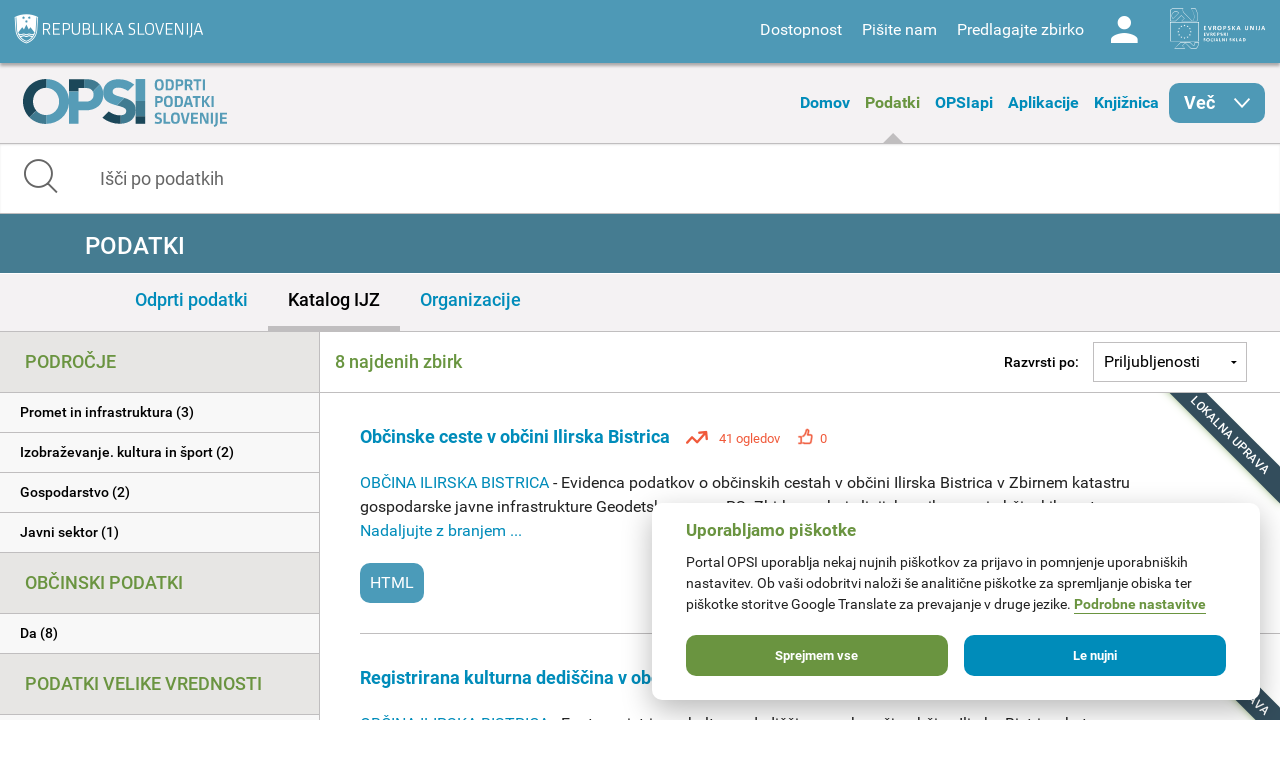

--- FILE ---
content_type: text/html; charset=utf-8
request_url: https://podatki.gov.si/data/search?publisher=obcina_ilirska_bistrica&all_licence=Priznanje+avtorstva+%28CC+BY+4.0%29
body_size: 9938
content:
  <!DOCTYPE html>
<html lang="sl">
  <head>
    <!-- IE=edge tells IE8 not to be tempted to use IE7 compatibility/quirks modes.
          chrome=IE7 tells IE7 to use the Chrome Frame if available - good for Flex machines.
          Should be the first meta tag in the body. -->
    <meta http-equiv="X-UA-Compatible" content="IE=edge,chrome=IE7" />
    <meta charset="utf-8">
    <meta name="viewport" content="width=device-width, initial-scale=1.0">
    <meta http-equiv="Content-Type" content="text/html; charset=utf-8" />
<link rel="shortcut icon" href="https://podatki.gov.si/sites/all/themes/custom/opsi_theme/favicon.ico" type="image/vnd.microsoft.icon" />
<meta name="Generator" content="Drupal 7 (http://drupal.org)" />
    <title>Podatki | OPSI - Odprti podatki Slovenije</title>
    <style type="text/css" media="all">
@import url("https://podatki.gov.si/modules/system/system.base.css?t2o5v4");
@import url("https://podatki.gov.si/modules/system/system.menus.css?t2o5v4");
@import url("https://podatki.gov.si/modules/system/system.messages.css?t2o5v4");
@import url("https://podatki.gov.si/modules/system/system.theme.css?t2o5v4");
</style>
<style type="text/css" media="all">
@import url("https://podatki.gov.si/modules/book/book.css?t2o5v4");
@import url("https://podatki.gov.si/sites/all/modules/contrib/date/date_api/date.css?t2o5v4");
@import url("https://podatki.gov.si/sites/all/modules/contrib/date/date_popup/themes/datepicker.1.7.css?t2o5v4");
@import url("https://podatki.gov.si/modules/field/theme/field.css?t2o5v4");
@import url("https://podatki.gov.si/profiles/dgu/modules/contrib/logintoboggan/logintoboggan.css?t2o5v4");
@import url("https://podatki.gov.si/modules/node/node.css?t2o5v4");
@import url("https://podatki.gov.si/modules/search/search.css?t2o5v4");
@import url("https://podatki.gov.si/modules/user/user.css?t2o5v4");
@import url("https://podatki.gov.si/profiles/dgu/modules/contrib/extlink/extlink.css?t2o5v4");
@import url("https://podatki.gov.si/profiles/dgu/modules/contrib/views/css/views.css?t2o5v4");
</style>
<style type="text/css" media="all">
@import url("https://podatki.gov.si/profiles/dgu/modules/contrib/ctools/css/ctools.css?t2o5v4");
@import url("https://podatki.gov.si/profiles/dgu/modules/contrib/lexicon/css/lexicon.css?t2o5v4");
@import url("https://podatki.gov.si/profiles/dgu/modules/contrib/panels/css/panels.css?t2o5v4");
@import url("https://podatki.gov.si/profiles/dgu/modules/features/dgu_glossary/css/dgu_glossary.css?t2o5v4");
</style>
<style type="text/css" media="all">
@import url("https://podatki.gov.si/sites/all/themes/custom/opsi_theme/css/app.css?t2o5v4");
@import url("https://podatki.gov.si/sites/all/themes/custom/opsi_theme/fonts/opsi/opsi.css?t2o5v4");
@import url("https://podatki.gov.si/sites/all/themes/custom/opsi_theme/css/chatbot.css?t2o5v4");
@import url("https://podatki.gov.si/sites/all/themes/custom/opsi_theme/css/cookieconsent-opsi.css?t2o5v4");
</style>
<style type="text/css" media="print">
@import url("https://podatki.gov.si/sites/all/themes/custom/opsi_theme/css/print.css?t2o5v4");
</style>

    <!--<link href='https://fonts.googleapis.com/css?family=Roboto:400,300,500,700,900&subset=latin,latin-ext' rel='stylesheet' type='text/css'>-->

    <link rel="apple-touch-icon" sizes="152x152" href="/sites/all/themes/custom/opsi_theme/img/icons/apple-touch-icon-152x152.png" />
    <link rel="apple-touch-icon" sizes="144x144" href="/sites/all/themes/custom/opsi_theme/img/icons/apple-touch-icon-144x144.png" />
    <link rel="apple-touch-icon" sizes="120x120" href="/sites/all/themes/custom/opsi_theme/img/icons/apple-touch-icon-120x120.png" />
    <link rel="apple-touch-icon" sizes="114x114" href="/sites/all/themes/custom/opsi_theme/img/icons/apple-touch-icon-114x114.png" />
    <link rel="apple-touch-icon" sizes="76x76" href="/sites/all/themes/custom/opsi_theme/img/icons/apple-touch-icon-76x76.png" />
    <link rel="apple-touch-icon" sizes="72x72" href="/sites/all/themes/custom/opsi_theme/img/icons/apple-touch-icon-72x72.png" />
    <link rel="apple-touch-icon" sizes="60x60" href="/sites/all/themes/custom/opsi_theme/img/icons/apple-touch-icon-60x60.png" />
    <link rel="apple-touch-icon" sizes="57x57" href="/sites/all/themes/custom/opsi_theme/img/icons/apple-touch-icon-57x57.png" />

    <meta name="msapplication-TileColor" content="#c7d8e2">
    <meta name="msapplication-TileImage" content="/sites/all/themes/custom/opsi_theme/img/icons/mstile-144x144.png">

    <!-- <link rel="stylesheet" href="/assets/css/dgu-drupal.min.css" /> -->
    <!-- script src="//ajax.googleapis.com/ajax/libs/jquery/1.8.3/jquery.min.js"></script-->
    <script>
      //<![CDATA[
      window.jQuery || document.write('<script src="/assets/js/jquery-1.8.3.min.js"><\/script>')
      // ]]>
    </script>
    <script src="/sites/all/themes/custom/opsi_theme/js/underscore-min.js"></script>
    
    <!--<script src="/assets/js/vendor.min.js"></script>-->
    <!--<script src="http://pops-ckan-test.xlab.si/assets/js/dgu-drupal.min.js"></script> not in use -->
    <!--<script src="http://pops-ckan-test.xlab.si/assets/js/dgu-shared.min.js"></script> not in use -->
    
    <!-- Piwik --> 
    <!-- needs to be before "php print $scripts" so variables are set before init of js in cookie consent processing -->
    <script type="text/javascript"> 
      var _paq = _paq || [];
      _paq.push(['requireConsent']); //required for cookie consent
      _paq.push(['trackPageView']);
      _paq.push(['enableLinkTracking']);
      // the rest was moved to cookieconsent-opsi.js
    </script> 
    <!-- End Piwik Code --> 
    
    <script type="text/javascript" src="https://podatki.gov.si/profiles/dgu/modules/contrib/jquery_update/replace/jquery/1.8/jquery.min.js?v=1.8.3"></script>
<script type="text/javascript" src="https://podatki.gov.si/misc/jquery-extend-3.4.0.js?v=1.8.3"></script>
<script type="text/javascript" src="https://podatki.gov.si/misc/jquery.once.js?v=1.2"></script>
<script type="text/javascript" src="https://podatki.gov.si/misc/drupal.js?t2o5v4"></script>
<script type="text/javascript" src="https://podatki.gov.si/profiles/dgu/modules/contrib/admin_menu/admin_devel/admin_devel.js?t2o5v4"></script>
<script type="text/javascript" src="https://podatki.gov.si/sites/all/modules/contrib/ajax_dlcount/ajax_dlcount.js?t2o5v4"></script>
<script type="text/javascript" src="https://podatki.gov.si/profiles/dgu/modules/features/dgu_data_set_request/dgu_data_set_request.js?t2o5v4"></script>
<script type="text/javascript" src="https://podatki.gov.si/profiles/dgu/modules/features/dgu_site_feature/dgu_site.js?t2o5v4"></script>
<script type="text/javascript" src="https://podatki.gov.si/profiles/dgu/modules/contrib/extlink/extlink.js?t2o5v4"></script>
<script type="text/javascript" src="https://podatki.gov.si/sites/default/files/languages/sl_D8JcS9bfRya35WkGE1kzFWlHHzo7xbS9HiDUIPIL8EQ.js?t2o5v4"></script>
<script type="text/javascript" src="https://podatki.gov.si/sites/all/modules/custom/opsi/lib/cryptojs-aes-php-master/example/aes.js?t2o5v4"></script>
<script type="text/javascript" src="https://podatki.gov.si/sites/all/modules/custom/opsi/lib/cryptojs-aes-php-master/aes-json-format.js?t2o5v4"></script>
<script type="text/javascript" src="https://podatki.gov.si/sites/all/themes/custom/opsi_theme/js/modernizr-custom.js?t2o5v4"></script>
<script type="text/javascript" src="https://podatki.gov.si/sites/all/themes/custom/opsi_theme/js/app.min.js?t2o5v4"></script>
<script type="text/javascript">
<!--//--><![CDATA[//><!--
jQuery.extend(Drupal.settings, {"basePath":"\/","pathPrefix":"","ajaxPageState":{"theme":"opsi_theme","theme_token":"shvHceGviUNJGptVHxzq59OBFbPFhdmakGMa0UCUhKA","js":{"0":1,"1":1,"https:\/\/podatki.gov.si\/assets\/js\/vendor.min.js?1759767159153":1,"https:\/\/podatki.gov.si\/scripts\/dgu-ckan-application.min.js?1759767071593":1,"profiles\/dgu\/modules\/contrib\/jquery_update\/replace\/jquery\/1.8\/jquery.min.js":1,"misc\/jquery-extend-3.4.0.js":1,"misc\/jquery.once.js":1,"misc\/drupal.js":1,"profiles\/dgu\/modules\/contrib\/admin_menu\/admin_devel\/admin_devel.js":1,"sites\/all\/modules\/contrib\/ajax_dlcount\/ajax_dlcount.js":1,"profiles\/dgu\/modules\/features\/dgu_data_set_request\/dgu_data_set_request.js":1,"profiles\/dgu\/modules\/features\/dgu_site_feature\/dgu_site.js":1,"profiles\/dgu\/modules\/contrib\/extlink\/extlink.js":1,"public:\/\/languages\/sl_D8JcS9bfRya35WkGE1kzFWlHHzo7xbS9HiDUIPIL8EQ.js":1,"sites\/all\/modules\/custom\/opsi\/lib\/cryptojs-aes-php-master\/example\/aes.js":1,"sites\/all\/modules\/custom\/opsi\/lib\/cryptojs-aes-php-master\/aes-json-format.js":1,"sites\/all\/themes\/custom\/opsi_theme\/js\/modernizr-custom.js":1,"sites\/all\/themes\/custom\/opsi_theme\/js\/app.min.js":1},"css":{"modules\/system\/system.base.css":1,"modules\/system\/system.menus.css":1,"modules\/system\/system.messages.css":1,"modules\/system\/system.theme.css":1,"modules\/book\/book.css":1,"sites\/all\/modules\/contrib\/date\/date_api\/date.css":1,"sites\/all\/modules\/contrib\/date\/date_popup\/themes\/datepicker.1.7.css":1,"modules\/field\/theme\/field.css":1,"profiles\/dgu\/modules\/contrib\/logintoboggan\/logintoboggan.css":1,"modules\/node\/node.css":1,"modules\/search\/search.css":1,"modules\/user\/user.css":1,"profiles\/dgu\/modules\/contrib\/extlink\/extlink.css":1,"profiles\/dgu\/modules\/contrib\/views\/css\/views.css":1,"profiles\/dgu\/modules\/contrib\/ctools\/css\/ctools.css":1,"profiles\/dgu\/modules\/contrib\/lexicon\/css\/lexicon.css":1,"profiles\/dgu\/modules\/contrib\/panels\/css\/panels.css":1,"profiles\/dgu\/modules\/features\/dgu_glossary\/css\/dgu_glossary.css":1,"sites\/all\/themes\/custom\/opsi_theme\/css\/app.css":1,"sites\/all\/themes\/custom\/opsi_theme\/fonts\/opsi\/opsi.css":1,"sites\/all\/themes\/custom\/opsi_theme\/css\/chatbot.css":1,"sites\/all\/themes\/custom\/opsi_theme\/css\/cookieconsent-opsi.css":1,"sites\/all\/themes\/custom\/opsi_theme\/css\/print.css":1}},"extlink":{"extTarget":0,"extClass":"ext","extLabel":"(link is external)","extImgClass":0,"extSubdomains":1,"extExclude":"","extInclude":"","extCssExclude":"div .pull-right","extCssExplicit":"","extAlert":0,"extAlertText":"This link will take you to an external web site.","mailtoClass":0,"mailtoLabel":"(link sends e-mail)"}});
//--><!]]>
</script>

    <!-- HTML5 element support for IE8 -->
    <!--[if lt IE 9]>
    <script src="//cdnjs.cloudflare.com/ajax/libs/html5shiv/3.6.2/html5shiv.js"></script>
    <script src="//s3.amazonaws.com/nwapi/nwmatcher/nwmatcher-1.2.5-min.js"></script>
    <script src="//html5base.googlecode.com/svn-history/r38/trunk/js/selectivizr-1.0.3b.js"></script>
    <script src="//cdnjs.cloudflare.com/ajax/libs/respond.js/1.1.0/respond.min.js"></script>
    <link rel="stylesheet" href="/sites/all/themes/custom/opsi/css/ie8.css" />
    <![endif]-->

    <!-- Temporary -->
    <!-- <link rel="stylesheet" href="/assets/css/datagovuk.min.css?-1"> -->
  </head>
    <body class="html not-front not-logged-in no-sidebars page-data page-data-search i18n-sl view_theme_0 theme_opsi" >
    <!-- Piwik for disabled JS --> 
    <!-- the rest of Piwik code is in <head> and the cookie consent script to ensure init before cookie consent processing -->
    <noscript><p><img src="/analitika/piwik.php?idsite=4" style="border:0;" alt="" /></p></noscript> 
    <!-- End Piwik Code --> 
        
<header class="page print-hide">

<div class="contain-to-grid sticky">
  <div class="top-bar expanded" data-topbar data-options="sticky_on: large">

    <div class="row expanded top">
      <div class="small-4 columns">
        <a class="logo rs-mju image_background icon icon-rs-mju" target="_blank" href="https://www.gov.si/drzavni-organi/ministrstva/ministrstvo-za-digitalno-preobrazbo/" title="Ministrstvo za digitalno preobrazbo"></a>
      </div>
      <div class="small-8 columns hide-for-medium-up">
        <a class="burger hide-for-medium-up" href="#"><div></div></a>
      </div>
      <div class="small-12 medium-8 columns right-wrapper">
        <a class="logo ess icon-ess show-for-large-up" target="_blank" href="http://ec.europa.eu/esf/home.jsp?langId=sl" title="Evropski socialni sklad"></a>
        <div class="right">
          <div id="google_translate_element" class="visible-for-medium-up"></div>
          <script type="text/javascript">
          function googleTranslateElementInit() {
            new google.translate.TranslateElement({pageLanguage: 'sl', layout: google.translate.TranslateElement.InlineLayout.SIMPLE}, 'google_translate_element');
          }
          </script>
          <nav id="menu-header-top">
              <div class="region region-header-top-right-nav">
    <div id="block-system-user-menu" class="block block-system block-menu boxed">

    <h2>User menu</h2>
  
  <div class="content">
    <ul class="menu"><li class="first leaf"><span id="accessibility" class="nolink">Dostopnost</span></li>
<li class="leaf"><a href="/kontakt">Pišite nam</a></li>
<li class="leaf"><a href="/datarequest">Predlagajte zbirko</a></li>
<li class="last leaf"><a href="/user/login" id="user" class="login icon-user">Log in</a></li>
</ul>  </div>
</div>
  </div>
          </nav>
        </div>
      </div>
    </div>

    
    <div class="row accessibility">
      <div class="small-12 width-limit">

        <h5>Pisava</h5>

        <div class="row" data-equalizer="text">

          <div class="small-12 medium-4 columns">
            <div class="accessibility-box" data-equalizer-watch>
              <h6>Velikost</h6>
              Uporabite
                <ul>
                  <li><strong>CTRL+</strong> za povečavo</li>
                  <li><strong>CTRL-</strong> za pomanjšavo</li>
                </ul>
            </div>
          </div>

          <div class="small-12 medium-4 columns">
            <div class="accessibility-box" data-equalizer-watch>
              <h6>Velike / male črke</h6>
              <div class="row">
                <div class="small-6 columns element">
                  <a view_mode="view_upper" class="view_mode view_lower active">Male</a>
                </div>
                <div class="small-6 columns element">
                  <a view_mode="view_upper" class="view_mode view_upper ">Velike</a>
                </div>
              </div>
            </div>
          </div>

          <div class="small-12 medium-4 columns">
            <div class="accessibility-box" data-equalizer-watch>
              <h6>Stil</h6>
              <div class="row">
                <div class="small-6 columns element">
                  <a view_mode="view_strong" class="view_mode  view_normal active">Navadno</a>
                </div>
                <div class="small-6 columns element">
                  <a view_mode="view_strong" class="view_mode  view_strong ">Krepko</a>
                </div>
              </div>

            </div>
          </div>

        </div>

        <h5>Teme</h5>

        <div class="row themes" data-equalizer>
            
              <div class="small-6 medium-4 large-2 columns element">
                <a view_theme="0" class="view_theme view_theme_0  active" title="Belo ozadje, sans-serifna pisava" data-equalizer-watch>
                  <div class="bold">Krepko</div>
                  <div class="regular">Navadno</div>
                  <div class="link">Povezava</div>
                </a>
              </div>
              
              <div class="small-6 medium-4 large-2 columns element">
                <a view_theme="1" class="view_theme view_theme_1 " title="Belo ozadje, črna pisava" data-equalizer-watch>
                  <div class="bold">Krepko</div>
                  <div class="regular">Navadno</div>
                  <div class="link">Povezava</div>
                </a>
              </div>
              
              <div class="small-6 medium-4 large-2 columns element">
                <a view_theme="2" class="view_theme view_theme_2 " title="Modro ozadje, rumena pisava" data-equalizer-watch>
                  <div class="bold">Krepko</div>
                  <div class="regular">Navadno</div>
                  <div class="link">Povezava</div>
                </a>
              </div>
              
              <div class="small-6 medium-4 large-2 columns element">
                <a view_theme="3" class="view_theme view_theme_3 " title="Bež ozadje, modra pisava" data-equalizer-watch>
                  <div class="bold">Krepko</div>
                  <div class="regular">Navadno</div>
                  <div class="link">Povezava</div>
                </a>
              </div>
              
              <div class="small-6 medium-4 large-2 columns element">
                <a view_theme="4" class="view_theme view_theme_4 " title="Črno ozadje, rumena pisava" data-equalizer-watch>
                  <div class="bold">Krepko</div>
                  <div class="regular">Navadno</div>
                  <div class="link">Povezava</div>
                </a>
              </div>
              
              <div class="small-6 medium-4 large-2 columns element">
                <a view_theme="5" class="view_theme view_theme_5 " title="Belo ozadje, serifna pisava" data-equalizer-watch>
                  <div class="bold">Krepko</div>
                  <div class="regular">Navadno</div>
                  <div class="link">Povezava</div>
                </a>
              </div>
                      </div>

      </div>
    </div>

    <div class="row expanded middle">
      <div class="small-4 columns">
        <a class="burger hide-for-large-up" href="#"><div></div></a>
        <nav class="header_navigation_left">
            <div class="region region-header-middle-left-nav">
    <div id="block-menu-menu-header-middle-left-nav" class="block block-menu boxed">

    <h2>Header - middle left navigation</h2>
  
  <div class="content">
    <ul class="menu"><li class="first leaf"><a href="/">Domov</a></li>
<li class="leaf active-trail"><a href="/data/search?open_data=true" class="active-trail active">Podatki</a></li>
<li class="leaf"><a href="/api/view/store/">OPSIapi</a></li>
<li class="leaf"><a href="/aplikacije">Aplikacije</a></li>
<li class="leaf"><a href="/knjiznica">Knjižnica</a></li>
<li class="last expanded show-for-large-only icon icon-arrow-right" id="menu_more"><span class="nolink">Več</span><ul class="menu"><li class="first leaf"><a href="/o-portalu">O portalu</a></li>
<li class="last leaf"><a href="/statistika">Statistika portala</a></li>
</ul></li>
</ul>  </div>
</div>
  </div>
        </nav>
      </div>
      <div class="small-4 columns">
        <a class="logo opsi image_background icon icon-logo-opsi" target="_self" href="/" title="Odprti podatki Slovenije">
        </a>
      </div>
      <div class="small-4 columns">
        <nav class="header_navigation_right">
            <div class="region region-header-middle-right-nav">
    <div id="block-menu-menu-header-middle-right-nav" class="block block-menu boxed">

    <h2>Header - middle right navigation</h2>
  
  <div class="content">
    <ul class="menu"><li class="first leaf"><a href="/o-portalu">O portalu</a></li>
<li class="leaf"><a href="/knjiznica/novice">Novice</a></li>
<li class="last leaf"><a href="/statistika">Statistika portala</a></li>
</ul>  </div>
</div>
  </div>
        </nav>
      </div>
    </div>

  </div>
</div><!-- /Sticky -->

  <div class="row expanded bottom">
      <div class="region region-header-bottom">
    <div id="block-opsi-opsi-block-data-search-form" class="block block-opsi boxed">

    
  <div class="content">
    
	<div class="small-12">
		<form class="search" action="/data/search">
			<input type="text" class="form-control" name="s" title="Išči po podatkih" placeholder="Išči po podatkih" value="" />
			<span class="input-group-btn">
				<button type="submit" class="icon icon-search"></button>
			</span>
		</form>
	</div>
	  </div>
</div>
  </div>
  </div>

</header>

<div class="off-canvas-wrap" data-offcanvas>
  <div class="inner-wrap">

    <a id="left-off-canvas-toggle" class="left-off-canvas-toggle hidden" href="#" title="Mobile menu" ></a>

    <!-- Off Canvas Menu -->
    <aside class="left-off-canvas-menu">
      <nav>
          <div class="region region-header-middle-left-nav">
      <div class="region region-header-middle-left-nav">
    <div id="block-menu-menu-header-middle-left-nav" class="block block-menu boxed">

    <h2>Header - middle left navigation</h2>
  
  <div class="content">
    <ul class="menu"><li class="first leaf"><a href="/">Domov</a></li>
<li class="leaf active-trail"><a href="/data/search?open_data=true" class="active-trail active">Podatki</a></li>
<li class="leaf"><a href="/api/view/store/">OPSIapi</a></li>
<li class="leaf"><a href="/aplikacije">Aplikacije</a></li>
<li class="leaf"><a href="/knjiznica">Knjižnica</a></li>
<li class="last expanded show-for-large-only icon icon-arrow-right" id="menu_more"><span class="nolink">Več</span><ul class="menu"><li class="first leaf"><a href="/o-portalu">O portalu</a></li>
<li class="last leaf"><a href="/statistika">Statistika portala</a></li>
</ul></li>
</ul>  </div>
</div>
  </div>
  </div>
          <div class="region region-header-middle-right-nav">
      <div class="region region-header-middle-right-nav">
    <div id="block-menu-menu-header-middle-right-nav" class="block block-menu boxed">

    <h2>Header - middle right navigation</h2>
  
  <div class="content">
    <ul class="menu"><li class="first leaf"><a href="/o-portalu">O portalu</a></li>
<li class="leaf"><a href="/knjiznica/novice">Novice</a></li>
<li class="last leaf"><a href="/statistika">Statistika portala</a></li>
</ul>  </div>
</div>
  </div>
  </div>
      </nav>
    </aside>


  <div class="region region-content">
    <div id="block-system-main" class="block block-system boxed">

    
  <div class="content">
    

    
  
    
  

    <div role="main">

      
        <div class="row">
          <div class="small-12 columns flash-messages">
              
                
              
          </div>
        </div>
      

    
                        
                        



   
   

   
   
   
   

   

   
   
   

   
   
   

	<!-- Title bar -->
	<div class="row expanded titlebar">
		<div class="small-12 columns">
            <div class="icon ckan search"></div>
			<div class="title center"><h1>Podatki</h1></div>
		</div>
	</div>
	
	<!-- Tab bar -->
	<div class="row expanded tabbar">
		<div class="small-12 columns">
			<ul>
				<li><a class="" href="/data/search?open_data=true&amp;publisher=obcina_ilirska_bistrica&amp;all_licence=Priznanje+avtorstva+%28CC+BY+4.0%29">Odprti podatki</a></li>
				<li><a class="active" href="/data/search?publisher=obcina_ilirska_bistrica&amp;all_licence=Priznanje+avtorstva+%28CC+BY+4.0%29">Katalog IJZ</a></li>
				<li><a class="" href="/publisher">Organizacije</a></li>
			</ul>
		</div>
	</div>


<div class="row ckan-container

two_columns

" data-equalizer data-equalizer-mq="small-up">



   
  <div class="small-12 large-3 columns ckan-left print-hide" data-equalizer-watch>
    
<div class="sidebar-search ckan-hide">
    

  <div class="search-area ckan-hide">
    <div class="clearfix dgu-equal-height" data-selector=".auto-height">
      <div class="mini">
        <div class="left-inner auto-height">
        <form class="form-search" action="/data/search" method="GET">
          <div class="input-group">
            <input class="form-control" type="text" name="q" value="" results="0" placeholder="Search for data..." />
            <span class="input-group-btn">
              <button type="submit" class="button btn btn-default">
                <i class="fi-search"></i>
              </button>
            </span>
          </div>

          <div>
      
      <span class="dropdown">
          <a href="#" class="dropdown-button" data-placement="top" data-delay="300" data-toggle="dropdown" title="" data-original-title="Advanced Search" style="color: #666; font-size: 12px; text-decoration: underline; text-align:center; display: block;">
            Search Tips
          </a>

          <div class="panel panel-default dropdown-menu" style="width: 500px; margin-left: -1px;">
            <div class="panel-heading" style="margin-top: -10px;"><strong>Search Tips</strong></div>
            <div class="panel-body">

                <ul>
                  <li><span class='search-terms'>"armed forces" expenses</span> - search for exact phrases by putting quote marks around them</li>
                  <li><span class='search-terms'>primary school -care</span> - exclude words or quoted phrases by using a minus sign or NOT</li>
                  <li><span class='search-terms'>primary OR secondary school</span> - use 'OR' to allow alternatives (the default is to 'AND' all of the terms)</li>
                  <li><span class='search-terms'>publisher:cabinet-office res_format:CSV</span> - search only in a particular field. </li>
                </ul>

                <p>For more tips on searching see the <a href="http://guidance.data.gov.uk/finding_data.html#keyword-search-tips" target="_blank">Finding Data guidance</a></p>

            </div>
          </div>
        </span>
        
        </div>

          </center>
          
            
              <input type="hidden" name="publisher" value="obcina_ilirska_bistrica"/>
            
              <input type="hidden" name="all_licence" value="Priznanje avtorstva (CC BY 4.0)"/>
            
          
          
          
        </form>
        
        
        </div>
      </div>
      
    </div>
   </div>

</div>


<ul id="left-accordion" class="accordion" data-accordion>
  <li class="accordion-navigation">
    <a href="#ckan-filters" class="hide-for-large-up">Filtri</a>
    <div id="ckan-filters" class="content active">

        <div class="datasets">
          <div class="facet-filters">
            <div class="visible-xs visible-sm">
              <a href="#" class="hide-facets">
                <i class="fi-remove-circle icon-4x"></i>
              </a>
            </div>

      
    <div class="facet-box-unboxed">
      <h4 class="facet-title">Področje</h4>
      <div class="facet-options">
        
        
          
          
          
          <div class="facet-option " style="">
            <a class="" href="/data/search?publisher=obcina_ilirska_bistrica&amp;all_podrocje=Promet+in+infrastruktura&amp;all_licence=Priznanje+avtorstva+%28CC+BY+4.0%29">
              
              <span class="" data-original-title="None" data-placement="right">
                Promet in infrastruktura (3)
              </span>
            </a>
          </div>
          
        
          
          
          
          <div class="facet-option " style="">
            <a class="" href="/data/search?publisher=obcina_ilirska_bistrica&amp;all_podrocje=Izobra%C5%BEevanje.+kultura+in+%C5%A1port&amp;all_licence=Priznanje+avtorstva+%28CC+BY+4.0%29">
              
              <span class="" data-original-title="None" data-placement="right">
                Izobraževanje. kultura in šport (2)
              </span>
            </a>
          </div>
          
        
          
          
          
          <div class="facet-option " style="">
            <a class="" href="/data/search?publisher=obcina_ilirska_bistrica&amp;all_podrocje=Gospodarstvo&amp;all_licence=Priznanje+avtorstva+%28CC+BY+4.0%29">
              
              <span class="" data-original-title="None" data-placement="right">
                Gospodarstvo (2)
              </span>
            </a>
          </div>
          
        
          
          
          
          <div class="facet-option " style="">
            <a class="" href="/data/search?publisher=obcina_ilirska_bistrica&amp;all_podrocje=Javni+sektor&amp;all_licence=Priznanje+avtorstva+%28CC+BY+4.0%29">
              
              <span class="" data-original-title="None" data-placement="right">
                Javni sektor (1)
              </span>
            </a>
          </div>
          
        
        
        
      </div>
    </div>

      <div class="facet-divider"></div>
      
    <div class="facet-box-unboxed">
      <h4 class="facet-title">Občinski podatki</h4>
      <div class="facet-options">
        
        
          
          
          
          <div class="facet-option " style="">
            <a class="" href="/data/search?publisher=obcina_ilirska_bistrica&amp;municipal=true&amp;all_licence=Priznanje+avtorstva+%28CC+BY+4.0%29">
              
              <span class="" data-original-title="None" data-placement="right">
                Da (8)
              </span>
            </a>
          </div>
          
        
        
        
      </div>
    </div>

      <div class="facet-divider"></div>
      
    <div class="facet-box-unboxed">
      <h4 class="facet-title">Podatki velike vrednosti</h4>
      <div class="facet-options">
        
        
          
          
          
          <div class="facet-option " style="">
            <a class="" href="/data/search?publisher=obcina_ilirska_bistrica&amp;high_value_data=false&amp;all_licence=Priznanje+avtorstva+%28CC+BY+4.0%29">
              
              <span class="" data-original-title="None" data-placement="right">
                Ne (8)
              </span>
            </a>
          </div>
          
        
        
        
      </div>
    </div>

      <div class="facet-divider"></div>
      
    <div class="facet-box-unboxed">
      <h4 class="facet-title">Masovni prenos</h4>
      <div class="facet-options">
        
        
        
        
        <div class="facet-option"><em>Ni dodatnih filtrov po masovnem prenosu.</em></div>
        
      </div>
    </div>

      <div class="facet-divider"></div>
      
    <div class="facet-box-unboxed">
      <h4 class="facet-title">Zaščiteni podatki</h4>
      <div class="facet-options">
        
        
          
          
          
          <div class="facet-option " style="">
            <a class="" href="/data/search?publisher=obcina_ilirska_bistrica&amp;restricted_data=false&amp;all_licence=Priznanje+avtorstva+%28CC+BY+4.0%29">
              
              <span class="" data-original-title="None" data-placement="right">
                Ne (8)
              </span>
            </a>
          </div>
          
        
        
        
      </div>
    </div>

      <div class="facet-divider"></div>

      
    <div class="facet-box-unboxed">
      <h4 class="facet-title">Pogoji uporabe</h4>
      <div class="facet-options">
        
          <div class="facet-option facet-option-selected">
            <a class="" href="/data/search?publisher=obcina_ilirska_bistrica">
              <div class="facet-kill pull-right ">
                <i class="fi-large icon-remove-sign"></i>
              </div>
              <span class="" data-original-title="None" data-placement="right">
                Priznanje avtorstva (CC BY 4.0)
              </span>
            </a>
          </div>
        
        
        
        
      </div>
    </div>

      <div class="facet-divider"></div>
      
    <div class="facet-box-unboxed">
      <h4 class="facet-title">Dostopnost</h4>
      <div class="facet-options">
        
        
          
          
          
          <div class="facet-option " style="">
            <a class="" href="/data/search?publisher=obcina_ilirska_bistrica&amp;dostopnost_zbirke=Podatki+so+objavljeni+kot+odprti+podatki&amp;all_licence=Priznanje+avtorstva+%28CC+BY+4.0%29">
              
              <span class="" data-original-title="None" data-placement="right">
                Podatki so objavljeni kot odprti podatki (8)
              </span>
            </a>
          </div>
          
        
        
        
      </div>
    </div>

      <div class="facet-divider"></div>

      
    <div class="facet-box-unboxed">
      <h4 class="facet-title">Format datoteke</h4>
      <div class="facet-options">
        
        
          
          
          
          <div class="facet-option " style="">
            <a class="" href="/data/search?res_format=CSV&amp;publisher=obcina_ilirska_bistrica&amp;all_licence=Priznanje+avtorstva+%28CC+BY+4.0%29">
              
              <div class="marker csv"></div>
              
              <span class="js-tooltip" data-original-title="Zbirke vsebujejo datoteke v formatu CSV" data-placement="right">
                CSV (5)
              </span>
            </a>
          </div>
          
        
          
          
          
          <div class="facet-option " style="">
            <a class="" href="/data/search?res_format=HTML&amp;publisher=obcina_ilirska_bistrica&amp;all_licence=Priznanje+avtorstva+%28CC+BY+4.0%29">
              
              <div class="marker html"></div>
              
              <span class="js-tooltip" data-original-title="Zbirke vsebujejo datoteke v formatu HTML" data-placement="right">
                HTML (3)
              </span>
            </a>
          </div>
          
        
        
        
      </div>
    </div>

      <div class="facet-divider"></div>
      
    <div class="facet-box-unboxed">
      <h4 class="facet-title">Tip organizacije</h4>
      <div class="facet-options">
        
        
          
          
          
          <div class="facet-option " style="">
            <a class="" href="/data/search?publisher=obcina_ilirska_bistrica&amp;all_opsi_tip=Lokalna+uprava&amp;all_licence=Priznanje+avtorstva+%28CC+BY+4.0%29">
              
              <div class="marker org_2"></div>
              
              <span class="" data-original-title="None" data-placement="right">
                Lokalna uprava (8)
              </span>
            </a>
          </div>
          
        
        
        
      </div>
    </div>

      <div class="facet-divider"></div>
      
      
        
    <div class="facet-box-unboxed">
      <h4 class="facet-title">Organizacija</h4>
      <div class="facet-options">
        
          <div class="facet-option facet-option-selected">
            <a class="" href="/data/search?all_licence=Priznanje+avtorstva+%28CC+BY+4.0%29">
              <div class="facet-kill pull-right ">
                <i class="fi-large icon-remove-sign"></i>
              </div>
              <span class="" data-original-title="None" data-placement="right">
                OBČINA ILIRSKA BISTRICA
              </span>
            </a>
          </div>
        
        
        
        
      </div>
    </div>

      
      <div class="facet-divider"></div>
      
    <div class="facet-box-unboxed">
      <h4 class="facet-title">Ocena odprtosti</h4>
      <div class="facet-options">
        
        
          
          
          
          <div class="facet-option " style="">
            <a class="" href="/data/search?publisher=obcina_ilirska_bistrica&amp;openness_score=3&amp;all_licence=Priznanje+avtorstva+%28CC+BY+4.0%29">
              
              <span class="js-tooltip" data-original-title="Strukturirani podatki v odprtem formatu (npr. CSV)" data-placement="right">
                &#9733&#9733&#9733&#9734&#9734 (5)
              </span>
            </a>
          </div>
          
        
          
          
          
          <div class="facet-option " style="">
            <a class="" href="/data/search?publisher=obcina_ilirska_bistrica&amp;openness_score=1&amp;all_licence=Priznanje+avtorstva+%28CC+BY+4.0%29">
              
              <span class="js-tooltip" data-original-title="Nestrukturirani podatki (npr. PDF)" data-placement="right">
                &#9733&#9734&#9734&#9734&#9734 (3)
              </span>
            </a>
          </div>
          
        
        
        
      </div>
    </div>


    </div><!-- /facet-filters -->
  </div>
  </li>
</ul>


  </div>
  



  
  <div class="small-12
    
    large-9
    
    columns ckan-main" data-equalizer-watch>
    
<section class="module">
    <div class="module-content">
     <div class="small-12 columns search-results-header">

        
        
        <h2>8 najdenih zbirk</h2>
        

        <a href="#" class="visible-sm visible-xs btn btn-primary btn-sm show-facets ckan-hide">Show Search Facets &raquo;</a>
        
        <form class="form-inline pull-right" id="search-sort-by" action="#search-sort-by">
            
            <label>Razvrsti po:</label>
            <select name="sort" class="form-control" style="display:inline-block;">
                <!-- Can optimise this bit of the template, particularly results_sort_by -->
                
            <option value=""  disabled="disabled">Ujemanju</option>
            
                
            <option value="popularity desc"  selected="selected">Priljubljenosti</option>
            
                
            <option value="title_string asc" >Naslovu</option>
            
                
            <option value="metadata_modified desc" >Zadnji posodobitvi</option>
            
            </select>
            <button type="submit" class="btn btn-default js-hide">Go</button>
            
            
            
              
                <input type="hidden" name="publisher" value="obcina_ilirska_bistrica"/>
              
                <input type="hidden" name="all_licence" value="Priznanje avtorstva (CC BY 4.0)"/>
              
            

            <a class="feed-icon" href="/feeds/custom.atom?publisher=obcina_ilirska_bistrica&amp;all_licence=Priznanje+avtorstva+%28CC+BY+4.0%29">
                <i class="fi-rss-sign"></i>
            </a>
        </form>
        
        </div>

        <div class="small-12 columns search-results">
        
        
  
  <div id="package-tabs" class="tabbar">
    <ul class="row nav">
      
        <li data-state="objavljeno">OBJAVLJENO</li>
      
        <li data-state="v urejanju">V UREJANJU</li>
      
        <li data-state="v potrjevanju">V POTRJEVANJU</li>
      
        <li data-state="osnutek">OSNUTEK</li>
      
        <li data-state="izbrisano">IZBRISANO</li>
      
    </ul>
  </div>
  <div class="clearfix"></div>
  <div class="common-dataset-list">
    <div class="">
      <style>
        
        .icon-like-red:before {
          content: url("/images/icons/thumbs-up-red.png");
          position: relative;
          top: 3px;
        }
      </style>
      <div id="package-content">
        
          
          
          
          
          
          
          
          
            <div class="package-wrapper" data-state="objavljeno">
              <div class="clearfix"></div>
              <div  class=" class="tip-2">

                <div class="dataset dataset-summary theme-Promet in infrastruktura">
                  
                    
                    <div class="ribbon">
                      <a href="/data/search/?all_opsi_tip=Lokalna+uprava">
                        <span class="marker org_2">Lokalna uprava</span>
                      </a>
                    </div>
                  
                  <a class="dataset-header" href="/dataset/obcinske-ceste-v-obcini-ilirska-bistrica">
                    <div class="theme-name ckan-hide">Promet in infrastruktura</div>
                    <div class="underlined">Občinske ceste v občini Ilirska Bistrica
                      
                      <span class="view_count"><i class="icon-analytics"></i>&nbsp;&nbsp;41 ogledov</span>
                      <span class="view_count"><i class="icon-like-red"></i>0</span>
                    </div>
                  </a>
                  <div class="dataset-body">
                    <div class="dataset-description">
                      <a class="dataset-publisher" href="/publisher/obcina_ilirska_bistrica">
                        OBČINA ILIRSKA BISTRICA
                      </a> - Evidenca podatkov o občinskih cestah v občini Ilirska Bistrica v Zbirnem katastru gospodarske javne infrastrukture Geodetske uprave RS. Zbirka vsebuje linijske prikaze osi občinskih cest... <a class="view-data-link" href="/dataset/obcinske-ceste-v-obcini-ilirska-bistrica">Nadaljujte z branjem ...</a>
                     </div>

                      
                        
    <div class="format-box">
      
      <span property="dc:format" class="filetype_bg html">HTML</span>
      
    </div>

                      

                      
                    <div class="clearfix clearfix-ie7"> &nbsp;</div>
                  </div>
                </div>
              </div>
            </div>
          
        
          
          
          
          
          
          
          
          
            <div class="package-wrapper" data-state="objavljeno">
              <div class="clearfix"></div>
              <div  class=" class="tip-2">

                <div class="dataset dataset-summary theme-Izobraževanje. kultura in šport">
                  
                    
                    <div class="ribbon">
                      <a href="/data/search/?all_opsi_tip=Lokalna+uprava">
                        <span class="marker org_2">Lokalna uprava</span>
                      </a>
                    </div>
                  
                  <a class="dataset-header" href="/dataset/registrirana-kulturna-dediscina-v-obcini-ilirska-bistrica">
                    <div class="theme-name ckan-hide">Izobraževanje. kultura in šport</div>
                    <div class="underlined">Registrirana kulturna dediščina v občini Ilirska Bistrica
                      
                      <span class="view_count"><i class="icon-analytics"></i>&nbsp;&nbsp;29 ogledov</span>
                      <span class="view_count"><i class="icon-like-red"></i>0</span>
                    </div>
                  </a>
                  <div class="dataset-body">
                    <div class="dataset-description">
                      <a class="dataset-publisher" href="/publisher/obcina_ilirska_bistrica">
                        OBČINA ILIRSKA BISTRICA
                      </a> - Enote registrirane kulturne dediščine na območju občine Ilirska Bistrica, kot so zajete v Registru kulturne dediščine Ministrstva za kulturo.
 <a class="view-data-link" href="/dataset/registrirana-kulturna-dediscina-v-obcini-ilirska-bistrica">Nadaljujte z branjem ...</a>
                     </div>

                      
                        
    <div class="format-box">
      
      <span property="dc:format" class="filetype_bg html">HTML</span>
      
    </div>

                      

                      
                    <div class="clearfix clearfix-ie7"> &nbsp;</div>
                  </div>
                </div>
              </div>
            </div>
          
        
          
          
          
          
          
          
          
          
            <div class="package-wrapper" data-state="objavljeno">
              <div class="clearfix"></div>
              <div  class=" class="tip-2">

                <div class="dataset dataset-summary theme-Javni sektor">
                  
                    
                    <div class="ribbon">
                      <a href="/data/search/?all_opsi_tip=Lokalna+uprava">
                        <span class="marker org_2">Lokalna uprava</span>
                      </a>
                    </div>
                  
                  <a class="dataset-header" href="/dataset/obcinske-stavbe-v-obcini-ilirska-bistrica">
                    <div class="theme-name ckan-hide">Javni sektor</div>
                    <div class="underlined">Občinske stavbe v občini Ilirska Bistrica
                      
                      <span class="view_count"><i class="icon-analytics"></i>&nbsp;&nbsp;35 ogledov</span>
                      <span class="view_count"><i class="icon-like-red"></i>0</span>
                    </div>
                  </a>
                  <div class="dataset-body">
                    <div class="dataset-description">
                      <a class="dataset-publisher" href="/publisher/obcina_ilirska_bistrica">
                        OBČINA ILIRSKA BISTRICA
                      </a> - V zbirki so zbrani podatki o občinskih stavbah v občini Ilirska Bistrica. 
 <a class="view-data-link" href="/dataset/obcinske-stavbe-v-obcini-ilirska-bistrica">Nadaljujte z branjem ...</a>
                     </div>

                      
                        
    <div class="format-box">
      
      <span property="dc:format" class="filetype_bg csv">CSV</span>
      
    </div>

                      

                      
                    <div class="clearfix clearfix-ie7"> &nbsp;</div>
                  </div>
                </div>
              </div>
            </div>
          
        
          
          
          
          
          
          
          
          
            <div class="package-wrapper" data-state="objavljeno">
              <div class="clearfix"></div>
              <div  class=" class="tip-2">

                <div class="dataset dataset-summary theme-Gospodarstvo">
                  
                    
                    <div class="ribbon">
                      <a href="/data/search/?all_opsi_tip=Lokalna+uprava">
                        <span class="marker org_2">Lokalna uprava</span>
                      </a>
                    </div>
                  
                  <a class="dataset-header" href="/dataset/turisticna-taksa-v-obcini-ilirska-bistrica">
                    <div class="theme-name ckan-hide">Gospodarstvo</div>
                    <div class="underlined">Turistična taksa v občini Ilirska Bistrica
                      
                      <span class="view_count"><i class="icon-analytics"></i>&nbsp;&nbsp;32 ogledov</span>
                      <span class="view_count"><i class="icon-like-red"></i>0</span>
                    </div>
                  </a>
                  <div class="dataset-body">
                    <div class="dataset-description">
                      <a class="dataset-publisher" href="/publisher/obcina_ilirska_bistrica">
                        OBČINA ILIRSKA BISTRICA
                      </a> - V zbirki so zbrani podatki o turističnih taksah v občini Ilirska Bistrica. 
 <a class="view-data-link" href="/dataset/turisticna-taksa-v-obcini-ilirska-bistrica">Nadaljujte z branjem ...</a>
                     </div>

                      
                        
    <div class="format-box">
      
      <span property="dc:format" class="filetype_bg csv">CSV</span>
      
    </div>

                      

                      
                    <div class="clearfix clearfix-ie7"> &nbsp;</div>
                  </div>
                </div>
              </div>
            </div>
          
        
          
          
          
          
          
          
          
          
            <div class="package-wrapper" data-state="objavljeno">
              <div class="clearfix"></div>
              <div  class=" class="tip-2">

                <div class="dataset dataset-summary theme-Gospodarstvo">
                  
                    
                    <div class="ribbon">
                      <a href="/data/search/?all_opsi_tip=Lokalna+uprava">
                        <span class="marker org_2">Lokalna uprava</span>
                      </a>
                    </div>
                  
                  <a class="dataset-header" href="/dataset/namestitvene-zmogljivosti-v-obcini-ilirska-bistrica">
                    <div class="theme-name ckan-hide">Gospodarstvo</div>
                    <div class="underlined">Namestitvene zmogljivosti v občini Ilirska Bistrica
                      
                      <span class="view_count"><i class="icon-analytics"></i>&nbsp;&nbsp;23 ogledov</span>
                      <span class="view_count"><i class="icon-like-red"></i>0</span>
                    </div>
                  </a>
                  <div class="dataset-body">
                    <div class="dataset-description">
                      <a class="dataset-publisher" href="/publisher/obcina_ilirska_bistrica">
                        OBČINA ILIRSKA BISTRICA
                      </a> - Evidenca namestitvenih zmogljivosti za turiste v občini Ilirska Bistrica.
 <a class="view-data-link" href="/dataset/namestitvene-zmogljivosti-v-obcini-ilirska-bistrica">Nadaljujte z branjem ...</a>
                     </div>

                      
                        
    <div class="format-box">
      
      <span property="dc:format" class="filetype_bg csv">CSV</span>
      
    </div>

                      

                      
                    <div class="clearfix clearfix-ie7"> &nbsp;</div>
                  </div>
                </div>
              </div>
            </div>
          
        
          
          
          
          
          
          
          
          
            <div class="package-wrapper" data-state="objavljeno">
              <div class="clearfix"></div>
              <div  class=" class="tip-2">

                <div class="dataset dataset-summary theme-Promet in infrastruktura">
                  
                    
                    <div class="ribbon">
                      <a href="/data/search/?all_opsi_tip=Lokalna+uprava">
                        <span class="marker org_2">Lokalna uprava</span>
                      </a>
                    </div>
                  
                  <a class="dataset-header" href="/dataset/avtobusne-linije-v-obcini-ilirska-bistrica">
                    <div class="theme-name ckan-hide">Promet in infrastruktura</div>
                    <div class="underlined">Avtobusne linije v občini Ilirska Bistrica
                      
                      <span class="view_count"><i class="icon-analytics"></i>&nbsp;&nbsp;18 ogledov</span>
                      <span class="view_count"><i class="icon-like-red"></i>0</span>
                    </div>
                  </a>
                  <div class="dataset-body">
                    <div class="dataset-description">
                      <a class="dataset-publisher" href="/publisher/obcina_ilirska_bistrica">
                        OBČINA ILIRSKA BISTRICA
                      </a> - V zbirki so zbrani podatki o avtobusnih linijah v občini Ilirska Bistrica. 
 <a class="view-data-link" href="/dataset/avtobusne-linije-v-obcini-ilirska-bistrica">Nadaljujte z branjem ...</a>
                     </div>

                      
                        
    <div class="format-box">
      
      <span property="dc:format" class="filetype_bg csv">CSV</span>
      
    </div>

                      

                      
                    <div class="clearfix clearfix-ie7"> &nbsp;</div>
                  </div>
                </div>
              </div>
            </div>
          
        
          
          
          
          
          
          
          
          
            <div class="package-wrapper" data-state="objavljeno">
              <div class="clearfix"></div>
              <div  class=" class="tip-2">

                <div class="dataset dataset-summary theme-Promet in infrastruktura">
                  
                    
                    <div class="ribbon">
                      <a href="/data/search/?all_opsi_tip=Lokalna+uprava">
                        <span class="marker org_2">Lokalna uprava</span>
                      </a>
                    </div>
                  
                  <a class="dataset-header" href="/dataset/obmocja-za-pesce-v-obcini-ilirska-bistrica">
                    <div class="theme-name ckan-hide">Promet in infrastruktura</div>
                    <div class="underlined">Območja za pešce v občini Ilirska Bistrica
                      
                      <span class="view_count"><i class="icon-analytics"></i>&nbsp;&nbsp;18 ogledov</span>
                      <span class="view_count"><i class="icon-like-red"></i>0</span>
                    </div>
                  </a>
                  <div class="dataset-body">
                    <div class="dataset-description">
                      <a class="dataset-publisher" href="/publisher/obcina_ilirska_bistrica">
                        OBČINA ILIRSKA BISTRICA
                      </a> - V zbirki so zbrani podatki o območjih za pešce v občini Ilirska Bistrica.
 <a class="view-data-link" href="/dataset/obmocja-za-pesce-v-obcini-ilirska-bistrica">Nadaljujte z branjem ...</a>
                     </div>

                      
                        
    <div class="format-box">
      
      <span property="dc:format" class="filetype_bg csv">CSV</span>
      
    </div>

                      

                      
                    <div class="clearfix clearfix-ie7"> &nbsp;</div>
                  </div>
                </div>
              </div>
            </div>
          
        
          
          
          
          
          
          
          
          
            <div class="package-wrapper" data-state="objavljeno">
              <div class="clearfix"></div>
              <div  class=" class="tip-2">

                <div class="dataset dataset-summary theme-Izobraževanje. kultura in šport">
                  
                    
                    <div class="ribbon">
                      <a href="/data/search/?all_opsi_tip=Lokalna+uprava">
                        <span class="marker org_2">Lokalna uprava</span>
                      </a>
                    </div>
                  
                  <a class="dataset-header" href="/dataset/kulturni-objekti-v-obcini-ilirska-bistrica">
                    <div class="theme-name ckan-hide">Izobraževanje. kultura in šport</div>
                    <div class="underlined">Kulturni objekti v občini Ilirska Bistrica
                      
                      <span class="view_count"><i class="icon-analytics"></i>&nbsp;&nbsp;13 ogledov</span>
                      <span class="view_count"><i class="icon-like-red"></i>0</span>
                    </div>
                  </a>
                  <div class="dataset-body">
                    <div class="dataset-description">
                      <a class="dataset-publisher" href="/publisher/obcina_ilirska_bistrica">
                        OBČINA ILIRSKA BISTRICA
                      </a> - Seznam kulturnih objektov v občini Ilirska Bistrica. Evidenca nepremičnin, ki sestavljajo javno kulturno infrastrukturo.
 <a class="view-data-link" href="/dataset/kulturni-objekti-v-obcini-ilirska-bistrica">Nadaljujte z branjem ...</a>
                     </div>

                      
                        
    <div class="format-box">
      
      <span property="dc:format" class="filetype_bg html">HTML</span>
      
    </div>

                      

                      
                    <div class="clearfix clearfix-ie7"> &nbsp;</div>
                  </div>
                </div>
              </div>
            </div>
          
        
      </div>
    </div>
  </div>

        
        </div>

    </div>

    
    

    
    
    
    
    <div class="clearfix clearfix-ie7"></div>


    
</section>

  </div>
  

</div>


</div>

    


  


    
  <script type="text/javascript" src="/scripts/dgu-tracking.min.js?1759767071593"></script>  
  

      
  </body>
</html>  </div>
</div>
  </div>

  </div>
</div>

<footer>
  <div class="row">
    <div class="small-12 medium-6 large-4 columns">
      <nav></nav>
      <a class="logo opsi image_background icon icon-logo-opsi" target="_self" href="/" title="Odprti podatki Slovenije"></a>
      <a class="logo ess icon-ess" target="_blank" href="http://ec.europa.eu/esf/home.jsp?langId=sl" title="Evropski socialni sklad"></a>
    </div>
    <div class="small-12 medium-6 large-2 columns hide-for-small-only  print-hide">
      <nav>  <div class="region region-header-middle-left-nav">
      <div class="region region-header-middle-left-nav">
      <div class="region region-header-middle-left-nav">
    <div id="block-menu-menu-header-middle-left-nav" class="block block-menu boxed">

    <h2>Header - middle left navigation</h2>
  
  <div class="content">
    <ul class="menu"><li class="first leaf"><a href="/">Domov</a></li>
<li class="leaf active-trail"><a href="/data/search?open_data=true" class="active-trail active">Podatki</a></li>
<li class="leaf"><a href="/api/view/store/">OPSIapi</a></li>
<li class="leaf"><a href="/aplikacije">Aplikacije</a></li>
<li class="leaf"><a href="/knjiznica">Knjižnica</a></li>
<li class="last expanded show-for-large-only icon icon-arrow-right" id="menu_more"><span class="nolink">Več</span><ul class="menu"><li class="first leaf"><a href="/o-portalu">O portalu</a></li>
<li class="last leaf"><a href="/statistika">Statistika portala</a></li>
</ul></li>
</ul>  </div>
</div>
  </div>
  </div>
  </div>
</nav>
      <nav></nav>
    </div>
    <div class="small-12 medium-6 large-3 columns hide-for-small-only  print-hide">
      <nav>  <div class="region region-header-middle-right-nav">
      <div class="region region-header-middle-right-nav">
      <div class="region region-header-middle-right-nav">
    <div id="block-menu-menu-header-middle-right-nav" class="block block-menu boxed">

    <h2>Header - middle right navigation</h2>
  
  <div class="content">
    <ul class="menu"><li class="first leaf"><a href="/o-portalu">O portalu</a></li>
<li class="leaf"><a href="/knjiznica/novice">Novice</a></li>
<li class="last leaf"><a href="/statistika">Statistika portala</a></li>
</ul>  </div>
</div>
  </div>
  </div>
  </div>
</nav>
      <nav>  <div class="region region-footer-col3">
    <div id="block-menu-menu-footer-nav-col-3" class="block block-menu boxed">

    <h2>Footer - navigation column 3</h2>
  
  <div class="content">
    <ul class="menu"><li class="first leaf"><a href="/kontakt">Kontakt</a></li>
<li class="last leaf"><a href="https://e-uprava.gov.si/aktualno/koristne-povezave.html">Koristne povezave</a></li>
</ul>  </div>
</div>
  </div>
</nav>
    </div>
    <div class="small-12 medium-6 large-3 columns  print-hide">
      <nav class="hide-for-small-only">  <div class="region region-footer-col4">
    <div id="block-menu-menu-menu-footer-nav-col-4" class="block block-menu boxed">

    <h2>Footer - navigation column 4</h2>
  
  <div class="content">
    <ul class="menu"><li class="first leaf"><a href="/pogoji-uporabe">Pogoji uporabe</a></li>
<li class="leaf"><a href="/politika-zasebnosti">Pomoč pri uporabi</a></li>
<li class="last leaf"><a href="/piskotki">Piškotki</a></li>
</ul>  </div>
</div>
  </div>
</nav>
      <div class="row">
        <div class="small-12 columns">
          <div class="social">
            <!-- <a class="social icon icon-linkedin" target="_blank" title="Linkedin"></a> -->
            <a class="social icon icon-twitter" target="_blank" title="Twitter" href="https://twitter.com/vladars"></a>
            <a class="social icon icon-facebook" target="_blank" title="Facebook" href="https://www.facebook.com/Ministrstvo-za-javno-upravo-373305022851086/"></a>
          </div>
        </div>
      </div>
    </div>
  </div>
</footer>

<script>
  jQuery(document).foundation();
</script>
    <script type="text/javascript">
<!--//--><![CDATA[//><!--

    CKAN = {};
    // later use will add offsets with leading '/' so ensure no trailing slash
    CKAN.SITE_URL = '/'.replace(/\/$/, '');
    CKAN.SITE_URL_NO_LOCALE = '/'.replace(/\/$/, '');
    CKAN.USER = '';
  
//--><!]]>
</script>
<script type="text/javascript">
<!--//--><![CDATA[//><!--

    document.getElementsByTagName('html')[0].className += ' js-enabled';
  
//--><!]]>
</script>
<script type="text/javascript" src="https://podatki.gov.si/assets/js/vendor.min.js?1759767159153&amp;t2o5v4"></script>
<script type="text/javascript" src="https://podatki.gov.si/scripts/dgu-ckan-application.min.js?1759767071593&amp;t2o5v4"></script>
    <!-- HTML5 element support for IE8 -->
    <!--[if lt IE 9]>
    <script src="/sites/all/themes/custom/opsi/js/rem.min.js"></script>
    <![endif]-->

      </body>
</html>
